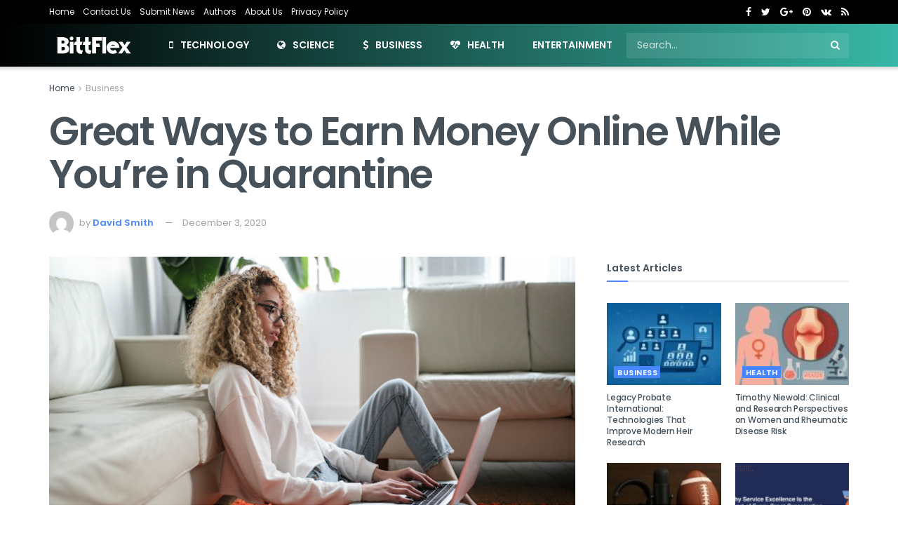

--- FILE ---
content_type: text/html; charset=UTF-8
request_url: https://bittflex.com/great-ways-to-earn-money-online-while-youre-in-quarantine/
body_size: 13758
content:
<!doctype html>
<!--[if lt IE 7]> <html class="no-js lt-ie9 lt-ie8 lt-ie7" lang="en-US"> <![endif]-->
<!--[if IE 7]>    <html class="no-js lt-ie9 lt-ie8" lang="en-US"> <![endif]-->
<!--[if IE 8]>    <html class="no-js lt-ie9" lang="en-US"> <![endif]-->
<!--[if IE 9]>    <html class="no-js lt-ie10" lang="en-US"> <![endif]-->
<!--[if gt IE 8]><!--> <html class="no-js" lang="en-US"> <!--<![endif]-->
<head>
    <meta http-equiv="Content-Type" content="text/html; charset=UTF-8" />
    <meta name='viewport' content='width=device-width, initial-scale=1, user-scalable=yes' />
    <link rel="profile" href="http://gmpg.org/xfn/11" />
    <link rel="pingback" href="https://bittflex.com/xmlrpc.php" />
    <meta name='robots' content='index, follow, max-image-preview:large, max-snippet:-1, max-video-preview:-1' />
            <script type="text/javascript"> var jnews_ajax_url = 'https://bittflex.com/?ajax-request=jnews'; </script>
            
	<!-- This site is optimized with the Yoast SEO plugin v19.9 - https://yoast.com/wordpress/plugins/seo/ -->
	<title>Great Ways to Earn Money Online While You’re in Quarantine</title>
	<link rel="canonical" href="https://bittflex.com/great-ways-to-earn-money-online-while-youre-in-quarantine/" />
	<meta property="og:locale" content="en_US" />
	<meta property="og:type" content="article" />
	<meta property="og:title" content="Great Ways to Earn Money Online While You’re in Quarantine" />
	<meta property="og:description" content="The pandemic has affected many businesses and people. Many have lost their jobs and some are still unsure whether they could still come back to work because of the lockdown implementations. Surely, the pandemic isn’t over until a proper vaccine is released to the public and so for now, people have to find different ways [&hellip;]" />
	<meta property="og:url" content="https://bittflex.com/great-ways-to-earn-money-online-while-youre-in-quarantine/" />
	<meta property="og:site_name" content="BittFlex" />
	<meta property="article:published_time" content="2020-12-03T11:22:24+00:00" />
	<meta property="article:modified_time" content="2020-12-03T11:31:52+00:00" />
	<meta property="og:image" content="https://bittflex.com/wp-content/uploads/2020/12/Great.png" />
	<meta property="og:image:width" content="1200" />
	<meta property="og:image:height" content="816" />
	<meta property="og:image:type" content="image/png" />
	<meta name="author" content="David Smith" />
	<meta name="twitter:card" content="summary_large_image" />
	<meta name="twitter:label1" content="Written by" />
	<meta name="twitter:data1" content="David Smith" />
	<meta name="twitter:label2" content="Est. reading time" />
	<meta name="twitter:data2" content="4 minutes" />
	<!-- / Yoast SEO plugin. -->


<link rel='dns-prefetch' href='//fonts.googleapis.com' />
<link rel="alternate" type="application/rss+xml" title="BittFlex &raquo; Feed" href="https://bittflex.com/feed/" />

	
		
		
	
	
	<script type="application/ld+json">
{
  "@context": "https://schema.org",
  "@type": "Article",
  "mainEntityOfPage": "https://bittflex.com/great-ways-to-earn-money-online-while-youre-in-quarantine/",
  "headline": "Great Ways to Earn Money Online While You’re in Quarantine",
  "image": [
    "https://bittflex.com/wp-content/uploads/2020/12/Great.png"
   ],
  "datePublished": "2020-12-03T11:22:24+00:00",
  "dateModified": "2020-12-03T11:31:52+00:00",
  "author": {
    "@type": "Person",
    "name": "David Smith"
  },
   "publisher": {
    "@type": "Organization",
    "name": "BittFlex",
	"sameAs": "https://bittflex.com/",
    "logo": {
      "@type": "ImageObject",
      "url": "https://bittflex.com/wp-content/uploads/2019/05/BittFlex-Icon.png",
	  "width": "300",
	  "height": "300"
    }
  },
  "description": "The pandemic has affected many businesses and people. Many have lost their jobs and some are still unsure whether they could still come back to work because of the lockdown implementations. Surely, the pandemic isn’t over until a proper vaccine is released to the public and so for now, people have to find different ways [&hellip;]"
}
</script>
	
	
<script type="text/javascript">
window._wpemojiSettings = {"baseUrl":"https:\/\/s.w.org\/images\/core\/emoji\/14.0.0\/72x72\/","ext":".png","svgUrl":"https:\/\/s.w.org\/images\/core\/emoji\/14.0.0\/svg\/","svgExt":".svg","source":{"concatemoji":"https:\/\/bittflex.com\/wp-includes\/js\/wp-emoji-release.min.js?ver=6.1.9"}};
/*! This file is auto-generated */
!function(e,a,t){var n,r,o,i=a.createElement("canvas"),p=i.getContext&&i.getContext("2d");function s(e,t){var a=String.fromCharCode,e=(p.clearRect(0,0,i.width,i.height),p.fillText(a.apply(this,e),0,0),i.toDataURL());return p.clearRect(0,0,i.width,i.height),p.fillText(a.apply(this,t),0,0),e===i.toDataURL()}function c(e){var t=a.createElement("script");t.src=e,t.defer=t.type="text/javascript",a.getElementsByTagName("head")[0].appendChild(t)}for(o=Array("flag","emoji"),t.supports={everything:!0,everythingExceptFlag:!0},r=0;r<o.length;r++)t.supports[o[r]]=function(e){if(p&&p.fillText)switch(p.textBaseline="top",p.font="600 32px Arial",e){case"flag":return s([127987,65039,8205,9895,65039],[127987,65039,8203,9895,65039])?!1:!s([55356,56826,55356,56819],[55356,56826,8203,55356,56819])&&!s([55356,57332,56128,56423,56128,56418,56128,56421,56128,56430,56128,56423,56128,56447],[55356,57332,8203,56128,56423,8203,56128,56418,8203,56128,56421,8203,56128,56430,8203,56128,56423,8203,56128,56447]);case"emoji":return!s([129777,127995,8205,129778,127999],[129777,127995,8203,129778,127999])}return!1}(o[r]),t.supports.everything=t.supports.everything&&t.supports[o[r]],"flag"!==o[r]&&(t.supports.everythingExceptFlag=t.supports.everythingExceptFlag&&t.supports[o[r]]);t.supports.everythingExceptFlag=t.supports.everythingExceptFlag&&!t.supports.flag,t.DOMReady=!1,t.readyCallback=function(){t.DOMReady=!0},t.supports.everything||(n=function(){t.readyCallback()},a.addEventListener?(a.addEventListener("DOMContentLoaded",n,!1),e.addEventListener("load",n,!1)):(e.attachEvent("onload",n),a.attachEvent("onreadystatechange",function(){"complete"===a.readyState&&t.readyCallback()})),(e=t.source||{}).concatemoji?c(e.concatemoji):e.wpemoji&&e.twemoji&&(c(e.twemoji),c(e.wpemoji)))}(window,document,window._wpemojiSettings);
</script>
<style type="text/css">
img.wp-smiley,
img.emoji {
	display: inline !important;
	border: none !important;
	box-shadow: none !important;
	height: 1em !important;
	width: 1em !important;
	margin: 0 0.07em !important;
	vertical-align: -0.1em !important;
	background: none !important;
	padding: 0 !important;
}
</style>
	<link rel='stylesheet' id='wp-block-library-css' href='https://bittflex.com/wp-includes/css/dist/block-library/style.min.css?ver=6.1.9' type='text/css' media='all' />
<link rel='stylesheet' id='classic-theme-styles-css' href='https://bittflex.com/wp-includes/css/classic-themes.min.css?ver=1' type='text/css' media='all' />
<style id='global-styles-inline-css' type='text/css'>
body{--wp--preset--color--black: #000000;--wp--preset--color--cyan-bluish-gray: #abb8c3;--wp--preset--color--white: #ffffff;--wp--preset--color--pale-pink: #f78da7;--wp--preset--color--vivid-red: #cf2e2e;--wp--preset--color--luminous-vivid-orange: #ff6900;--wp--preset--color--luminous-vivid-amber: #fcb900;--wp--preset--color--light-green-cyan: #7bdcb5;--wp--preset--color--vivid-green-cyan: #00d084;--wp--preset--color--pale-cyan-blue: #8ed1fc;--wp--preset--color--vivid-cyan-blue: #0693e3;--wp--preset--color--vivid-purple: #9b51e0;--wp--preset--gradient--vivid-cyan-blue-to-vivid-purple: linear-gradient(135deg,rgba(6,147,227,1) 0%,rgb(155,81,224) 100%);--wp--preset--gradient--light-green-cyan-to-vivid-green-cyan: linear-gradient(135deg,rgb(122,220,180) 0%,rgb(0,208,130) 100%);--wp--preset--gradient--luminous-vivid-amber-to-luminous-vivid-orange: linear-gradient(135deg,rgba(252,185,0,1) 0%,rgba(255,105,0,1) 100%);--wp--preset--gradient--luminous-vivid-orange-to-vivid-red: linear-gradient(135deg,rgba(255,105,0,1) 0%,rgb(207,46,46) 100%);--wp--preset--gradient--very-light-gray-to-cyan-bluish-gray: linear-gradient(135deg,rgb(238,238,238) 0%,rgb(169,184,195) 100%);--wp--preset--gradient--cool-to-warm-spectrum: linear-gradient(135deg,rgb(74,234,220) 0%,rgb(151,120,209) 20%,rgb(207,42,186) 40%,rgb(238,44,130) 60%,rgb(251,105,98) 80%,rgb(254,248,76) 100%);--wp--preset--gradient--blush-light-purple: linear-gradient(135deg,rgb(255,206,236) 0%,rgb(152,150,240) 100%);--wp--preset--gradient--blush-bordeaux: linear-gradient(135deg,rgb(254,205,165) 0%,rgb(254,45,45) 50%,rgb(107,0,62) 100%);--wp--preset--gradient--luminous-dusk: linear-gradient(135deg,rgb(255,203,112) 0%,rgb(199,81,192) 50%,rgb(65,88,208) 100%);--wp--preset--gradient--pale-ocean: linear-gradient(135deg,rgb(255,245,203) 0%,rgb(182,227,212) 50%,rgb(51,167,181) 100%);--wp--preset--gradient--electric-grass: linear-gradient(135deg,rgb(202,248,128) 0%,rgb(113,206,126) 100%);--wp--preset--gradient--midnight: linear-gradient(135deg,rgb(2,3,129) 0%,rgb(40,116,252) 100%);--wp--preset--duotone--dark-grayscale: url('#wp-duotone-dark-grayscale');--wp--preset--duotone--grayscale: url('#wp-duotone-grayscale');--wp--preset--duotone--purple-yellow: url('#wp-duotone-purple-yellow');--wp--preset--duotone--blue-red: url('#wp-duotone-blue-red');--wp--preset--duotone--midnight: url('#wp-duotone-midnight');--wp--preset--duotone--magenta-yellow: url('#wp-duotone-magenta-yellow');--wp--preset--duotone--purple-green: url('#wp-duotone-purple-green');--wp--preset--duotone--blue-orange: url('#wp-duotone-blue-orange');--wp--preset--font-size--small: 13px;--wp--preset--font-size--medium: 20px;--wp--preset--font-size--large: 36px;--wp--preset--font-size--x-large: 42px;--wp--preset--spacing--20: 0.44rem;--wp--preset--spacing--30: 0.67rem;--wp--preset--spacing--40: 1rem;--wp--preset--spacing--50: 1.5rem;--wp--preset--spacing--60: 2.25rem;--wp--preset--spacing--70: 3.38rem;--wp--preset--spacing--80: 5.06rem;}:where(.is-layout-flex){gap: 0.5em;}body .is-layout-flow > .alignleft{float: left;margin-inline-start: 0;margin-inline-end: 2em;}body .is-layout-flow > .alignright{float: right;margin-inline-start: 2em;margin-inline-end: 0;}body .is-layout-flow > .aligncenter{margin-left: auto !important;margin-right: auto !important;}body .is-layout-constrained > .alignleft{float: left;margin-inline-start: 0;margin-inline-end: 2em;}body .is-layout-constrained > .alignright{float: right;margin-inline-start: 2em;margin-inline-end: 0;}body .is-layout-constrained > .aligncenter{margin-left: auto !important;margin-right: auto !important;}body .is-layout-constrained > :where(:not(.alignleft):not(.alignright):not(.alignfull)){max-width: var(--wp--style--global--content-size);margin-left: auto !important;margin-right: auto !important;}body .is-layout-constrained > .alignwide{max-width: var(--wp--style--global--wide-size);}body .is-layout-flex{display: flex;}body .is-layout-flex{flex-wrap: wrap;align-items: center;}body .is-layout-flex > *{margin: 0;}:where(.wp-block-columns.is-layout-flex){gap: 2em;}.has-black-color{color: var(--wp--preset--color--black) !important;}.has-cyan-bluish-gray-color{color: var(--wp--preset--color--cyan-bluish-gray) !important;}.has-white-color{color: var(--wp--preset--color--white) !important;}.has-pale-pink-color{color: var(--wp--preset--color--pale-pink) !important;}.has-vivid-red-color{color: var(--wp--preset--color--vivid-red) !important;}.has-luminous-vivid-orange-color{color: var(--wp--preset--color--luminous-vivid-orange) !important;}.has-luminous-vivid-amber-color{color: var(--wp--preset--color--luminous-vivid-amber) !important;}.has-light-green-cyan-color{color: var(--wp--preset--color--light-green-cyan) !important;}.has-vivid-green-cyan-color{color: var(--wp--preset--color--vivid-green-cyan) !important;}.has-pale-cyan-blue-color{color: var(--wp--preset--color--pale-cyan-blue) !important;}.has-vivid-cyan-blue-color{color: var(--wp--preset--color--vivid-cyan-blue) !important;}.has-vivid-purple-color{color: var(--wp--preset--color--vivid-purple) !important;}.has-black-background-color{background-color: var(--wp--preset--color--black) !important;}.has-cyan-bluish-gray-background-color{background-color: var(--wp--preset--color--cyan-bluish-gray) !important;}.has-white-background-color{background-color: var(--wp--preset--color--white) !important;}.has-pale-pink-background-color{background-color: var(--wp--preset--color--pale-pink) !important;}.has-vivid-red-background-color{background-color: var(--wp--preset--color--vivid-red) !important;}.has-luminous-vivid-orange-background-color{background-color: var(--wp--preset--color--luminous-vivid-orange) !important;}.has-luminous-vivid-amber-background-color{background-color: var(--wp--preset--color--luminous-vivid-amber) !important;}.has-light-green-cyan-background-color{background-color: var(--wp--preset--color--light-green-cyan) !important;}.has-vivid-green-cyan-background-color{background-color: var(--wp--preset--color--vivid-green-cyan) !important;}.has-pale-cyan-blue-background-color{background-color: var(--wp--preset--color--pale-cyan-blue) !important;}.has-vivid-cyan-blue-background-color{background-color: var(--wp--preset--color--vivid-cyan-blue) !important;}.has-vivid-purple-background-color{background-color: var(--wp--preset--color--vivid-purple) !important;}.has-black-border-color{border-color: var(--wp--preset--color--black) !important;}.has-cyan-bluish-gray-border-color{border-color: var(--wp--preset--color--cyan-bluish-gray) !important;}.has-white-border-color{border-color: var(--wp--preset--color--white) !important;}.has-pale-pink-border-color{border-color: var(--wp--preset--color--pale-pink) !important;}.has-vivid-red-border-color{border-color: var(--wp--preset--color--vivid-red) !important;}.has-luminous-vivid-orange-border-color{border-color: var(--wp--preset--color--luminous-vivid-orange) !important;}.has-luminous-vivid-amber-border-color{border-color: var(--wp--preset--color--luminous-vivid-amber) !important;}.has-light-green-cyan-border-color{border-color: var(--wp--preset--color--light-green-cyan) !important;}.has-vivid-green-cyan-border-color{border-color: var(--wp--preset--color--vivid-green-cyan) !important;}.has-pale-cyan-blue-border-color{border-color: var(--wp--preset--color--pale-cyan-blue) !important;}.has-vivid-cyan-blue-border-color{border-color: var(--wp--preset--color--vivid-cyan-blue) !important;}.has-vivid-purple-border-color{border-color: var(--wp--preset--color--vivid-purple) !important;}.has-vivid-cyan-blue-to-vivid-purple-gradient-background{background: var(--wp--preset--gradient--vivid-cyan-blue-to-vivid-purple) !important;}.has-light-green-cyan-to-vivid-green-cyan-gradient-background{background: var(--wp--preset--gradient--light-green-cyan-to-vivid-green-cyan) !important;}.has-luminous-vivid-amber-to-luminous-vivid-orange-gradient-background{background: var(--wp--preset--gradient--luminous-vivid-amber-to-luminous-vivid-orange) !important;}.has-luminous-vivid-orange-to-vivid-red-gradient-background{background: var(--wp--preset--gradient--luminous-vivid-orange-to-vivid-red) !important;}.has-very-light-gray-to-cyan-bluish-gray-gradient-background{background: var(--wp--preset--gradient--very-light-gray-to-cyan-bluish-gray) !important;}.has-cool-to-warm-spectrum-gradient-background{background: var(--wp--preset--gradient--cool-to-warm-spectrum) !important;}.has-blush-light-purple-gradient-background{background: var(--wp--preset--gradient--blush-light-purple) !important;}.has-blush-bordeaux-gradient-background{background: var(--wp--preset--gradient--blush-bordeaux) !important;}.has-luminous-dusk-gradient-background{background: var(--wp--preset--gradient--luminous-dusk) !important;}.has-pale-ocean-gradient-background{background: var(--wp--preset--gradient--pale-ocean) !important;}.has-electric-grass-gradient-background{background: var(--wp--preset--gradient--electric-grass) !important;}.has-midnight-gradient-background{background: var(--wp--preset--gradient--midnight) !important;}.has-small-font-size{font-size: var(--wp--preset--font-size--small) !important;}.has-medium-font-size{font-size: var(--wp--preset--font-size--medium) !important;}.has-large-font-size{font-size: var(--wp--preset--font-size--large) !important;}.has-x-large-font-size{font-size: var(--wp--preset--font-size--x-large) !important;}
.wp-block-navigation a:where(:not(.wp-element-button)){color: inherit;}
:where(.wp-block-columns.is-layout-flex){gap: 2em;}
.wp-block-pullquote{font-size: 1.5em;line-height: 1.6;}
</style>
<link rel='stylesheet' id='jnews-previewslider-css' href='https://bittflex.com/wp-content/plugins/jnews-gallery/assets/css/previewslider.css' type='text/css' media='all' />
<link rel='stylesheet' id='jnews-previewslider-responsive-css' href='https://bittflex.com/wp-content/plugins/jnews-gallery/assets/css/previewslider-responsive.css' type='text/css' media='all' />
<link crossorigin="anonymous" rel='stylesheet' id='jeg_customizer_font-css' href='//fonts.googleapis.com/css?family=Poppins%3Aregular%2C500%2C600%7COpen+Sans%3Aregular%2C600%2C700&#038;ver=1.0.0' type='text/css' media='all' />
<link rel='stylesheet' id='mediaelement-css' href='https://bittflex.com/wp-includes/js/mediaelement/mediaelementplayer-legacy.min.css?ver=4.2.17' type='text/css' media='all' />
<link rel='stylesheet' id='wp-mediaelement-css' href='https://bittflex.com/wp-includes/js/mediaelement/wp-mediaelement.min.css?ver=6.1.9' type='text/css' media='all' />
<link rel='stylesheet' id='jnews-frontend-css' href='https://bittflex.com/wp-content/themes/jnews/assets/dist/frontend.min.css?ver=4.0.7' type='text/css' media='all' />
<link rel='stylesheet' id='jnews-style-css' href='https://bittflex.com/wp-content/themes/jnews/style.css?ver=4.0.7' type='text/css' media='all' />
<link rel='stylesheet' id='jnews-scheme-css' href='https://bittflex.com/wp-content/themes/jnews/data/import/tech/scheme.css?ver=4.0.7' type='text/css' media='all' />
<link rel='stylesheet' id='jeg-dynamic-style-css' href='https://bittflex.com/wp-content/uploads/jeg/jeg-IBqz7bxyOH.css?ver=1.0.0' type='text/css' media='all' />
<script type='text/javascript' src='https://bittflex.com/wp-includes/js/jquery/jquery.min.js?ver=3.6.1' id='jquery-core-js'></script>
<script type='text/javascript' src='https://bittflex.com/wp-includes/js/jquery/jquery-migrate.min.js?ver=3.3.2' id='jquery-migrate-js'></script>
<script type='text/javascript' src='https://bittflex.com/wp-content/plugins/jnews-gallery/assets/js/jquery.previewslider.js' id='jnews-previewslider-js'></script>
<link rel="https://api.w.org/" href="https://bittflex.com/wp-json/" /><link rel="alternate" type="application/json" href="https://bittflex.com/wp-json/wp/v2/posts/799" /><link rel="EditURI" type="application/rsd+xml" title="RSD" href="https://bittflex.com/xmlrpc.php?rsd" />
<link rel="wlwmanifest" type="application/wlwmanifest+xml" href="https://bittflex.com/wp-includes/wlwmanifest.xml" />
<meta name="generator" content="WordPress 6.1.9" />
<link rel='shortlink' href='https://bittflex.com/?p=799' />
<link rel="alternate" type="application/json+oembed" href="https://bittflex.com/wp-json/oembed/1.0/embed?url=https%3A%2F%2Fbittflex.com%2Fgreat-ways-to-earn-money-online-while-youre-in-quarantine%2F" />
<link rel="alternate" type="text/xml+oembed" href="https://bittflex.com/wp-json/oembed/1.0/embed?url=https%3A%2F%2Fbittflex.com%2Fgreat-ways-to-earn-money-online-while-youre-in-quarantine%2F&#038;format=xml" />
<meta name="generator" content="Powered by WPBakery Page Builder - drag and drop page builder for WordPress."/>
<!--[if lte IE 9]><link rel="stylesheet" type="text/css" href="https://bittflex.com/wp-content/plugins/js_composer/assets/css/vc_lte_ie9.min.css" media="screen"><![endif]--><link rel="amphtml" href="https://bittflex.com/great-ways-to-earn-money-online-while-youre-in-quarantine/?amp=1"><link rel="icon" href="https://bittflex.com/wp-content/uploads/2019/05/BittFlex-Icon-75x75.png" sizes="32x32" />
<link rel="icon" href="https://bittflex.com/wp-content/uploads/2019/05/BittFlex-Icon.png" sizes="192x192" />
<link rel="apple-touch-icon" href="https://bittflex.com/wp-content/uploads/2019/05/BittFlex-Icon.png" />
<meta name="msapplication-TileImage" content="https://bittflex.com/wp-content/uploads/2019/05/BittFlex-Icon.png" />
<noscript><style type="text/css"> .wpb_animate_when_almost_visible { opacity: 1; }</style></noscript></head>
<body class="post-template-default single single-post postid-799 single-format-standard jeg_single_tpl_2 jnews jsc_normal wpb-js-composer js-comp-ver-5.7 vc_responsive">

    
    

    <div class="jeg_ad jeg_ad_top jnews_header_top_ads">
        <div class='ads-wrapper  '></div>    </div>

    <!-- The Main Wrapper
    ============================================= -->
    <div class="jeg_viewport">

        
        <div class="jeg_header_wrapper">
            <div class="jeg_header_instagram_wrapper">
    </div>

<!-- HEADER -->
<div class="jeg_header normal">
    <div class="jeg_topbar jeg_container dark">
    <div class="container">
        <div class="jeg_nav_row">
            
                <div class="jeg_nav_col jeg_nav_left  jeg_nav_grow">
                    <div class="item_wrap jeg_nav_alignleft">
                        <div class="jeg_nav_item">
	<ul class="jeg_menu jeg_top_menu"><li id="menu-item-189" class="menu-item menu-item-type-custom menu-item-object-custom menu-item-home menu-item-189"><a href="https://bittflex.com">Home</a></li>
<li id="menu-item-184" class="menu-item menu-item-type-post_type menu-item-object-page menu-item-184"><a href="https://bittflex.com/contact-us/">Contact Us</a></li>
<li id="menu-item-185" class="menu-item menu-item-type-post_type menu-item-object-page menu-item-185"><a href="https://bittflex.com/submit-news/">Submit News</a></li>
<li id="menu-item-186" class="menu-item menu-item-type-post_type menu-item-object-page menu-item-186"><a href="https://bittflex.com/authors/">Authors</a></li>
<li id="menu-item-187" class="menu-item menu-item-type-post_type menu-item-object-page menu-item-187"><a href="https://bittflex.com/about-us/">About Us</a></li>
<li id="menu-item-188" class="menu-item menu-item-type-post_type menu-item-object-page menu-item-privacy-policy menu-item-188"><a href="https://bittflex.com/privacy-policy/">Privacy Policy</a></li>
</ul></div>                    </div>
                </div>

                
                <div class="jeg_nav_col jeg_nav_center  jeg_nav_normal">
                    <div class="item_wrap jeg_nav_aligncenter">
                                            </div>
                </div>

                
                <div class="jeg_nav_col jeg_nav_right  jeg_nav_normal">
                    <div class="item_wrap jeg_nav_alignright">
                        <div class="jeg_nav_item socials_widget jeg_social_icon_block nobg">
    <a href="http://facebook.com" target='_blank' class="jeg_facebook"><i class="fa fa-facebook"></i> </a><a href="http://twitter.com" target='_blank' class="jeg_twitter"><i class="fa fa-twitter"></i> </a><a href="http://plus.google.com" target='_blank' class="jeg_google-plus"><i class="fa fa-google-plus"></i> </a><a href="http://pinterest.com" target='_blank' class="jeg_pinterest"><i class="fa fa-pinterest"></i> </a><a href="#" target='_blank' class="jeg_vk"><i class="fa fa-vk"></i> </a><a href="#" target='_blank' class="jeg_rss"><i class="fa fa-rss"></i> </a></div>                    </div>
                </div>

                        </div>
    </div>
</div><!-- /.jeg_container --><div class="jeg_bottombar jeg_navbar jeg_container jeg_navbar_wrapper  jeg_navbar_shadow jeg_navbar_fitwidth jeg_navbar_dark">
    <div class="container">
        <div class="jeg_nav_row">
            
                <div class="jeg_nav_col jeg_nav_left jeg_nav_normal">
                    <div class="item_wrap jeg_nav_alignleft">
                        <div class="jeg_nav_item jeg_logo jeg_desktop_logo">
			<div class="site-title">
	    	<a href="https://bittflex.com/" style="padding: 0 0 0 0;">
	    	    <img src="https://bittflex.com/wp-content/uploads/2019/05/BittFlex-Logo.png" srcset="https://bittflex.com/wp-content/uploads/2019/05/BittFlex-Logo.png 1x, https://bittflex.com/wp-content/uploads/2019/05/BittFlex-Logo.png 2x" alt="BittFlex">	    	</a>
	    </div>
	</div>                    </div>
                </div>

                
                <div class="jeg_nav_col jeg_nav_center jeg_nav_grow">
                    <div class="item_wrap jeg_nav_aligncenter">
                        <div class="jeg_main_menu_wrapper">
<div class="jeg_nav_item jeg_mainmenu_wrap"><ul class="jeg_menu jeg_main_menu jeg_menu_style_4" data-animation="animate"><li id="menu-item-352" class="menu-item menu-item-type-taxonomy menu-item-object-category menu-item-352 bgnav" data-item-row="default" ><a href="https://bittflex.com/category/technology/"><i  class='jeg_font_menu fa fa-mobile-phone'></i>Technology</a></li>
<li id="menu-item-351" class="menu-item menu-item-type-taxonomy menu-item-object-category menu-item-351 bgnav" data-item-row="default" ><a href="https://bittflex.com/category/science/"><i  class='jeg_font_menu fa fa-globe'></i>Science</a></li>
<li id="menu-item-349" class="menu-item menu-item-type-taxonomy menu-item-object-category current-post-ancestor current-menu-parent current-post-parent menu-item-349 bgnav" data-item-row="default" ><a href="https://bittflex.com/category/business/"><i  class='jeg_font_menu fa fa-dollar'></i>Business</a></li>
<li id="menu-item-350" class="menu-item menu-item-type-taxonomy menu-item-object-category menu-item-350 bgnav" data-item-row="default" ><a href="https://bittflex.com/category/health/"><i  class='jeg_font_menu fa fa-heartbeat'></i>Health</a></li>
<li id="menu-item-465" class="menu-item menu-item-type-taxonomy menu-item-object-category menu-item-465 bgnav" data-item-row="default" ><a href="https://bittflex.com/category/entertainment/">Entertainment</a></li>
</ul></div></div>
                    </div>
                </div>

                
                <div class="jeg_nav_col jeg_nav_right jeg_nav_normal">
                    <div class="item_wrap jeg_nav_alignright">
                        <!-- Search Form -->
<div class="jeg_nav_item jeg_nav_search">
	<div class="jeg_search_wrapper jeg_search_no_expand square">
	    <a href="#" class="jeg_search_toggle"><i class="fa fa-search"></i></a>
	    <form action="https://bittflex.com/" method="get" class="jeg_search_form" target="_top">
    <input name="s" class="jeg_search_input" placeholder="Search..." type="text" value="" autocomplete="off">
    <button type="submit" class="jeg_search_button btn"><i class="fa fa-search"></i></button>
</form>
<!-- jeg_search_hide with_result no_result -->
<div class="jeg_search_result jeg_search_hide with_result">
    <div class="search-result-wrapper">
    </div>
    <div class="search-link search-noresult">
        No Result    </div>
    <div class="search-link search-all-button">
        <i class="fa fa-search"></i> View All Result    </div>
</div>	</div>
</div>                    </div>
                </div>

                        </div>
    </div>
</div></div><!-- /.jeg_header -->        </div>

        <div class="jeg_header_sticky">
                    </div>

        <div class="jeg_navbar_mobile_wrapper">
            <div class="jeg_navbar_mobile" data-mode="normal">
    <div class="jeg_mobile_bottombar jeg_mobile_midbar jeg_container dark">
    <div class="container">
        <div class="jeg_nav_row">
            
                <div class="jeg_nav_col jeg_nav_left jeg_nav_normal">
                    <div class="item_wrap jeg_nav_alignleft">
                        <div class="jeg_nav_item">
    <a href="#" class="toggle_btn jeg_mobile_toggle"><i class="fa fa-bars"></i></a>
</div>                    </div>
                </div>

                
                <div class="jeg_nav_col jeg_nav_center jeg_nav_grow">
                    <div class="item_wrap jeg_nav_aligncenter">
                        <div class="jeg_nav_item jeg_mobile_logo">
			<div class="site-title">
	    	<a href="https://bittflex.com/">
		        <img src="https://bittflex.com/wp-content/uploads/2019/05/BittFlex-Logo.png" srcset="https://bittflex.com/wp-content/uploads/2019/05/BittFlex-Logo.png 1x, https://bittflex.com/wp-content/uploads/2019/05/BittFlex-Logo.png 2x" alt="BittFlex">		    </a>
	    </div>
	</div>                    </div>
                </div>

                
                <div class="jeg_nav_col jeg_nav_right jeg_nav_normal">
                    <div class="item_wrap jeg_nav_alignright">
                        <div class="jeg_nav_item jeg_search_wrapper jeg_search_popup_expand">
    <a href="#" class="jeg_search_toggle"><i class="fa fa-search"></i></a>
	<form action="https://bittflex.com/" method="get" class="jeg_search_form" target="_top">
    <input name="s" class="jeg_search_input" placeholder="Search..." type="text" value="" autocomplete="off">
    <button type="submit" class="jeg_search_button btn"><i class="fa fa-search"></i></button>
</form>
<!-- jeg_search_hide with_result no_result -->
<div class="jeg_search_result jeg_search_hide with_result">
    <div class="search-result-wrapper">
    </div>
    <div class="search-link search-noresult">
        No Result    </div>
    <div class="search-link search-all-button">
        <i class="fa fa-search"></i> View All Result    </div>
</div></div>                    </div>
                </div>

                        </div>
    </div>
</div></div>
<div class="sticky_blankspace" style="height: 60px;"></div>        </div>    <div class="post-wrapper">

        <div class="post-wrap" >

            
            <div class="jeg_main ">
                <div class="jeg_container">
                    <div class="jeg_content jeg_singlepage">
    <div class="container">

        <div class="jeg_ad jeg_article_top jnews_article_top_ads">
            <div class='ads-wrapper  '></div>        </div>

        
                        <div class="jeg_breadcrumbs jeg_breadcrumb_container">
                <div id="breadcrumbs"><span class="">
                <a href="https://bittflex.com">Home</a>
            </span><i class="fa fa-angle-right"></i><span class="breadcrumb_last_link">
                <a href="https://bittflex.com/category/business/">Business</a>
            </span></div>            </div>
            
            <div class="entry-header">
	            
                <h1 class="jeg_post_title">Great Ways to Earn Money Online While You’re in Quarantine</h1>

                
                <div class="jeg_meta_container"><div class="jeg_post_meta jeg_post_meta_2">

            <div class="jeg_meta_author">
            <img alt='David Smith' src='https://secure.gravatar.com/avatar/c43dff307c9312bcb6b4387821def483?s=80&#038;d=mm&#038;r=g' srcset='https://secure.gravatar.com/avatar/c43dff307c9312bcb6b4387821def483?s=160&#038;d=mm&#038;r=g 2x' class='avatar avatar-80 photo' height='80' width='80' loading='lazy' decoding='async'/>            <span class="meta_text">by</span>
            <a href="https://bittflex.com/author/david/">David Smith</a>        </div>
    
            <div class="jeg_meta_date">
            <a href="https://bittflex.com/great-ways-to-earn-money-online-while-youre-in-quarantine/">December 3, 2020</a>
        </div>
    
    
	
    <div class="meta_right">
                    </div>
</div>
</div>
            </div>

            <div class="row">
                <div class="jeg_main_content col-md-8">

                    <div class="jeg_inner_content">
                        <div class="jeg_featured featured_image"><a href="https://bittflex.com/wp-content/uploads/2020/12/Great.png"><div class="thumbnail-container" style="padding-bottom:50%"><img width="750" height="375" src="https://bittflex.com/wp-content/uploads/2020/12/Great-750x375.png" class="attachment-jnews-750x375 size-jnews-750x375 wp-post-image" alt="Great Ways to Earn Money Online While You’re in Quarantine" decoding="async" srcset="https://bittflex.com/wp-content/uploads/2020/12/Great-750x375.png 750w, https://bittflex.com/wp-content/uploads/2020/12/Great-360x180.png 360w, https://bittflex.com/wp-content/uploads/2020/12/Great-1140x570.png 1140w" sizes="(max-width: 750px) 100vw, 750px" /></div></a></div>
                        <div class="jeg_share_top_container"></div>
                        <div class="jeg_ad jeg_article jnews_content_top_ads "><div class='ads-wrapper  '></div></div>
                        <div class="entry-content with-share">
                            <div class="jeg_share_button share-float jeg_sticky_share clearfix share-normal">
                                <div class="jeg_share_float_container"><div class="jeg_sharelist">
                <a href="http://www.facebook.com/sharer.php?u=https%3A%2F%2Fbittflex.com%2Fgreat-ways-to-earn-money-online-while-youre-in-quarantine%2F" rel='nofollow'  class="jeg_btn-facebook expanded"><i class="fa fa-facebook-official"></i><span>Share on Facebook</span></a><a href="https://twitter.com/intent/tweet?text=Great+Ways+to+Earn+Money+Online+While+You%E2%80%99re+in+Quarantine+via+%40%40jegtheme&url=https%3A%2F%2Fbittflex.com%2Fgreat-ways-to-earn-money-online-while-youre-in-quarantine%2F" rel='nofollow'  class="jeg_btn-twitter expanded"><i class="fa fa-twitter"></i><span>Share on Twitter</span></a><a href="https://plus.google.com/share?url=https%3A%2F%2Fbittflex.com%2Fgreat-ways-to-earn-money-online-while-youre-in-quarantine%2F" rel='nofollow'  class="jeg_btn-google-plus "><i class="fa fa-google-plus"></i></a>
                <div class="share-secondary">
                    <a href="https://www.linkedin.com/shareArticle?url=https%3A%2F%2Fbittflex.com%2Fgreat-ways-to-earn-money-online-while-youre-in-quarantine%2F&title=Great+Ways+to+Earn+Money+Online+While+You%E2%80%99re+in+Quarantine" rel='nofollow'  class="jeg_btn-linkedin "><i class="fa fa-linkedin"></i></a><a href="https://www.pinterest.com/pin/create/bookmarklet/?pinFave=1&url=https%3A%2F%2Fbittflex.com%2Fgreat-ways-to-earn-money-online-while-youre-in-quarantine%2F&media=https://bittflex.com/wp-content/uploads/2020/12/Great.png&description=Great+Ways+to+Earn+Money+Online+While+You%E2%80%99re+in+Quarantine" rel='nofollow'  class="jeg_btn-pinterest "><i class="fa fa-pinterest"></i></a>
                </div>
                <a href="#" class="jeg_btn-toggle"><i class="fa fa-share"></i></a>
            </div></div>                            </div>

                            <div class="content-inner ">
                                <p>The pandemic has affected many businesses and people. Many have lost their jobs and some are still unsure whether they could still come back to work because of the lockdown implementations. Surely, the pandemic isn’t over until a proper vaccine is released to the public and so for now, people have to find different ways to survive even if they are struggling with work.</p>
<p>Luckily for us, this pandemic happened in the digital age. There are now many ways for you to earn money without even leaving the comfort of your home. The internet has many opportunities for you and these opportunities are just waiting to be discovered. Here are great ways for you to earn money online during the lockdown.</p>
<ul>
<li><strong>Learn how to trade</strong></li>
</ul>
<p>There are people who see <a href="https://www.unfinishedman.com/how-to-find-that-profitable-hobby-for-you/">trading as a hobby</a>, but when taken seriously, this can be a great way for you to earn money that you can use in the future when you retire. One popular way of trading is Foreign Exchange or Forex trading. This is great if you’re someone who wants something risky for a higher reward.</p>
<p>Forex trading simply means predicting the highs and lows of a certain currency. You buy a specific currency and hope that in the next few days or weeks, it will be bigger so you can sell. It’s a lot like gambling but you really have to have the knowledge in forex trading to be successful in this.</p>
<ul>
<li><strong>Look for Freelance Opportunities</strong></li>
</ul>
<p>There are now many people who work from home and what you should know is that you can choose to do the same thing without getting stuck with just one employer. There are many freelance work platforms that you can check like Upwork and Freelancer.com.</p>
<p>On these sites, people or clients would post what they need to be done and all you need to do is to apply for that job. The job contract will finish once the work is delivered. What’s great about this is that you can apply to multiple jobs, but only do so if you still have the time and can still manage to finish work on time.</p>
<p>For freelance work, you can be a writer, a bookkeeper, a video editor, a graphic artist, and many more. You can earn as much as 60,000 US dollars in a year by accepting freelance jobs.</p>
<ul>
<li><strong>Offer Tutoring Services</strong></li>
</ul>
<p>If you’re more of an expert in a certain skill, then you may want to offer tutoring services online. There are many people stuck at home who are trying to find new hobbies or are trying to learn new skills. That is something you can take advantage of if you’re an expert in playing instruments or other things like video editing.</p>
<p>You can either <a href="https://www.sciencedirect.com/science/article/pii/S1888429620300558">upload video tutorials on streaming</a> sites like YouTube and Vimeo or sign up on web conference streaming sites like Livestream or even Facebook. You can have people pay for your session and earn as much as 25 US dollars an hour.</p>
<ul>
<li><strong>Be a delivery service partner</strong></li>
</ul>
<p>Now that people are quarantining at home, many are utilizing delivery services. Some do so because it is convenient while others prefer this because they are scared of going out and getting the virus. This is why delivery services at the moment are off the roof.</p>
<p>You can sign up with companies like Door Dash, Uber Eats, and Postmates to deliver food and groceries. Don’t worry as social distancing will still be practiced even if you go out to buy supplies for someone else. This is for someone who is willing to go out and deliver goods to different houses. Just make sure that you always sanitize and keep your distance when delivering the goods.</p>
<ul>
<li><strong>Be paid for your opinion</strong></li>
</ul>
<p>Even before the pandemic, there are already apps and websites that ask people to answer surveys to get paid or get rewarded. You can use apps like Survey Junkie and Swagbucks for this. Just know that this is an easy job that only takes a few minutes of your time. You may have to spend a lot of hours answering surveys and watching videos to be able to earn an amount of money that is good enough.</p>
<p>Also, for these apps or websites, you can only withdraw your earnings if you reach a minimum amount. And so, expect that you may have to spend a lot of time on this before you get rewarded. It’s a good enough way for you to kill some time while earning a few bucks while in quarantine.</p>
                                
	                            
                                                            </div>

                            <div class="jeg_share_bottom_container"></div>
                                                    </div>

                        <div class="jeg_ad jeg_article jnews_content_bottom_ads "><div class='ads-wrapper  '></div></div><div class="jnews_prev_next_container"></div><div class="jnews_author_box_container"></div><div class="jnews_related_post_container"></div><div class="jnews_popup_post_container"></div><div class="jnews_comment_container"></div>                    </div>

                </div>
                
<div class="jeg_sidebar  jeg_sticky_sidebar col-md-4">
    <div class="widget widget_jnews_module_block_22" id="jnews_module_block_22-2"><div  class="jeg_postblock_22 jeg_postblock jeg_module_hook jeg_pagination_disable jeg_col_1o3 jnews_module_799_0_6970584d668fe  normal " data-unique="jnews_module_799_0_6970584d668fe">
                <div class="jeg_block_heading jeg_block_heading_6 jeg_subcat_right">
                    <h3 class="jeg_block_title"><span>Latest Articles</span></h3>
                    
                </div>
                <div class="jeg_block_container">
                
                <div class="jeg_posts_wrap">
                <div class="jeg_posts jeg_load_more_flag"> 
                    <article class="jeg_post jeg_pl_md_5 post-2045 post type-post status-publish format-standard has-post-thumbnail hentry category-business">
                <div class="jeg_thumb">
                    
                    <a href="https://bittflex.com/legacy-probate-international-technologies-that-improve-modern-heir-research/"><div class="thumbnail-container  size-715 "><img width="120" height="86" src="https://bittflex.com/wp-content/uploads/2026/01/generated_image_1768587757_1-120x86.jpeg" class="attachment-jnews-120x86 size-jnews-120x86 wp-post-image" alt="Digital tools and software enhancing global heir research for modern probate services" decoding="async" loading="lazy" srcset="https://bittflex.com/wp-content/uploads/2026/01/generated_image_1768587757_1-120x86.jpeg 120w, https://bittflex.com/wp-content/uploads/2026/01/generated_image_1768587757_1-350x250.jpeg 350w, https://bittflex.com/wp-content/uploads/2026/01/generated_image_1768587757_1-750x536.jpeg 750w, https://bittflex.com/wp-content/uploads/2026/01/generated_image_1768587757_1-1140x815.jpeg 1140w" sizes="(max-width: 120px) 100vw, 120px" /></div></a>
                    <div class="jeg_post_category">
                        <span><a href="https://bittflex.com/category/business/" class="category-business">Business</a></span>
                    </div>
                </div>
                <div class="jeg_postblock_content">
                    <h3 class="jeg_post_title">
                        <a href="https://bittflex.com/legacy-probate-international-technologies-that-improve-modern-heir-research/">Legacy Probate International: Technologies That Improve Modern Heir Research</a>
                    </h3>
                    <div class="jeg_post_meta"><div class="jeg_meta_date"><a href="https://bittflex.com/legacy-probate-international-technologies-that-improve-modern-heir-research/" ><i class="fa fa-clock-o"></i> January 17, 2026</a></div></div>
                </div>
            </article><article class="jeg_post jeg_pl_md_5 post-2039 post type-post status-publish format-standard has-post-thumbnail hentry category-health">
                <div class="jeg_thumb">
                    
                    <a href="https://bittflex.com/timothy-niewold-clinical-and-research-perspectives-on-women-and-rheumatic-disease-risk/"><div class="thumbnail-container  size-715 "><img width="120" height="86" src="https://bittflex.com/wp-content/uploads/2026/01/generated_image_1767338545_1-120x86.jpeg" class="attachment-jnews-120x86 size-jnews-120x86 wp-post-image" alt="Medical research on women’s rheumatic disease risk, clinical analysis, and hormone factors." decoding="async" loading="lazy" srcset="https://bittflex.com/wp-content/uploads/2026/01/generated_image_1767338545_1-120x86.jpeg 120w, https://bittflex.com/wp-content/uploads/2026/01/generated_image_1767338545_1-350x250.jpeg 350w, https://bittflex.com/wp-content/uploads/2026/01/generated_image_1767338545_1-750x536.jpeg 750w, https://bittflex.com/wp-content/uploads/2026/01/generated_image_1767338545_1-1140x815.jpeg 1140w" sizes="(max-width: 120px) 100vw, 120px" /></div></a>
                    <div class="jeg_post_category">
                        <span><a href="https://bittflex.com/category/health/" class="category-health">Health</a></span>
                    </div>
                </div>
                <div class="jeg_postblock_content">
                    <h3 class="jeg_post_title">
                        <a href="https://bittflex.com/timothy-niewold-clinical-and-research-perspectives-on-women-and-rheumatic-disease-risk/">Timothy Niewold: Clinical and Research Perspectives on Women and Rheumatic Disease Risk</a>
                    </h3>
                    <div class="jeg_post_meta"><div class="jeg_meta_date"><a href="https://bittflex.com/timothy-niewold-clinical-and-research-perspectives-on-women-and-rheumatic-disease-risk/" ><i class="fa fa-clock-o"></i> January 2, 2026</a></div></div>
                </div>
            </article><article class="jeg_post jeg_pl_md_5 post-2036 post type-post status-publish format-standard has-post-thumbnail hentry category-business">
                <div class="jeg_thumb">
                    
                    <a href="https://bittflex.com/matthew-ryan-announcing-high-school-football-for-audio-only/"><div class="thumbnail-container  size-715 "><img width="120" height="86" src="https://bittflex.com/wp-content/uploads/2025/12/generated_image_1765261821_1-120x86.jpeg" class="attachment-jnews-120x86 size-jnews-120x86 wp-post-image" alt="Matthew Ryan broadcasts high school football game through audio-only commentary setup" decoding="async" loading="lazy" srcset="https://bittflex.com/wp-content/uploads/2025/12/generated_image_1765261821_1-120x86.jpeg 120w, https://bittflex.com/wp-content/uploads/2025/12/generated_image_1765261821_1-350x250.jpeg 350w, https://bittflex.com/wp-content/uploads/2025/12/generated_image_1765261821_1-750x536.jpeg 750w, https://bittflex.com/wp-content/uploads/2025/12/generated_image_1765261821_1-1140x815.jpeg 1140w" sizes="(max-width: 120px) 100vw, 120px" /></div></a>
                    <div class="jeg_post_category">
                        <span><a href="https://bittflex.com/category/business/" class="category-business">Business</a></span>
                    </div>
                </div>
                <div class="jeg_postblock_content">
                    <h3 class="jeg_post_title">
                        <a href="https://bittflex.com/matthew-ryan-announcing-high-school-football-for-audio-only/">Matthew Ryan: Announcing High School Football for Audio-Only</a>
                    </h3>
                    <div class="jeg_post_meta"><div class="jeg_meta_date"><a href="https://bittflex.com/matthew-ryan-announcing-high-school-football-for-audio-only/" ><i class="fa fa-clock-o"></i> December 9, 2025</a></div></div>
                </div>
            </article><article class="jeg_post jeg_pl_md_5 post-2032 post type-post status-publish format-standard has-post-thumbnail hentry category-business">
                <div class="jeg_thumb">
                    
                    <a href="https://bittflex.com/why-service-excellence-is-the-heart-of-every-great-organisation/"><div class="thumbnail-container  size-715 "><img width="120" height="86" src="https://bittflex.com/wp-content/uploads/2025/11/image_1-120x86.png" class="attachment-jnews-120x86 size-jnews-120x86 wp-post-image" alt="Image 1 of Untitled" decoding="async" loading="lazy" srcset="https://bittflex.com/wp-content/uploads/2025/11/image_1-120x86.png 120w, https://bittflex.com/wp-content/uploads/2025/11/image_1-350x250.png 350w, https://bittflex.com/wp-content/uploads/2025/11/image_1-750x536.png 750w, https://bittflex.com/wp-content/uploads/2025/11/image_1-1140x815.png 1140w" sizes="(max-width: 120px) 100vw, 120px" /></div></a>
                    <div class="jeg_post_category">
                        <span><a href="https://bittflex.com/category/business/" class="category-business">Business</a></span>
                    </div>
                </div>
                <div class="jeg_postblock_content">
                    <h3 class="jeg_post_title">
                        <a href="https://bittflex.com/why-service-excellence-is-the-heart-of-every-great-organisation/">Why Service Excellence Is the Heart of Every Great Organisation?</a>
                    </h3>
                    <div class="jeg_post_meta"><div class="jeg_meta_date"><a href="https://bittflex.com/why-service-excellence-is-the-heart-of-every-great-organisation/" ><i class="fa fa-clock-o"></i> November 26, 2025</a></div></div>
                </div>
            </article><article class="jeg_post jeg_pl_md_5 post-2029 post type-post status-publish format-standard has-post-thumbnail hentry category-science">
                <div class="jeg_thumb">
                    
                    <a href="https://bittflex.com/low-maintenance-gardens-effortless-trends-for-busy-gardeners-in-2026/"><div class="thumbnail-container  size-715 "><img width="120" height="86" src="https://bittflex.com/wp-content/uploads/2025/11/generated_image_1762846927_1-120x86.jpeg" class="attachment-jnews-120x86 size-jnews-120x86 wp-post-image" alt="Modern low-maintenance garden with drought-tolerant plants, gravel paths, and easy-care landscaping" decoding="async" loading="lazy" srcset="https://bittflex.com/wp-content/uploads/2025/11/generated_image_1762846927_1-120x86.jpeg 120w, https://bittflex.com/wp-content/uploads/2025/11/generated_image_1762846927_1-350x250.jpeg 350w, https://bittflex.com/wp-content/uploads/2025/11/generated_image_1762846927_1-750x536.jpeg 750w, https://bittflex.com/wp-content/uploads/2025/11/generated_image_1762846927_1-1140x815.jpeg 1140w" sizes="(max-width: 120px) 100vw, 120px" /></div></a>
                    <div class="jeg_post_category">
                        <span><a href="https://bittflex.com/category/science/" class="category-science">Science</a></span>
                    </div>
                </div>
                <div class="jeg_postblock_content">
                    <h3 class="jeg_post_title">
                        <a href="https://bittflex.com/low-maintenance-gardens-effortless-trends-for-busy-gardeners-in-2026/">Low-Maintenance Gardens &#8211; Effortless Trends for Busy Gardeners in 2026</a>
                    </h3>
                    <div class="jeg_post_meta"><div class="jeg_meta_date"><a href="https://bittflex.com/low-maintenance-gardens-effortless-trends-for-busy-gardeners-in-2026/" ><i class="fa fa-clock-o"></i> November 11, 2025</a></div></div>
                </div>
            </article><article class="jeg_post jeg_pl_md_5 post-2025 post type-post status-publish format-standard has-post-thumbnail hentry category-entertainment">
                <div class="jeg_thumb">
                    
                    <a href="https://bittflex.com/sandi-pleeter-how-museum-art-shapes-interior-design-inspiration/"><div class="thumbnail-container  size-715 "><img width="120" height="86" src="https://bittflex.com/wp-content/uploads/2025/11/generated_image_1762154218_1-120x86.jpeg" class="attachment-jnews-120x86 size-jnews-120x86 wp-post-image" alt="Abstract museum artwork inspiring modern interior design with vibrant colors and geometric patterns" decoding="async" loading="lazy" srcset="https://bittflex.com/wp-content/uploads/2025/11/generated_image_1762154218_1-120x86.jpeg 120w, https://bittflex.com/wp-content/uploads/2025/11/generated_image_1762154218_1-350x250.jpeg 350w, https://bittflex.com/wp-content/uploads/2025/11/generated_image_1762154218_1-750x536.jpeg 750w, https://bittflex.com/wp-content/uploads/2025/11/generated_image_1762154218_1-1140x815.jpeg 1140w" sizes="(max-width: 120px) 100vw, 120px" /></div></a>
                    <div class="jeg_post_category">
                        <span><a href="https://bittflex.com/category/entertainment/" class="category-entertainment">Entertainment</a></span>
                    </div>
                </div>
                <div class="jeg_postblock_content">
                    <h3 class="jeg_post_title">
                        <a href="https://bittflex.com/sandi-pleeter-how-museum-art-shapes-interior-design-inspiration/">Sandi Pleeter: How Museum Art Shapes Interior Design Inspiration</a>
                    </h3>
                    <div class="jeg_post_meta"><div class="jeg_meta_date"><a href="https://bittflex.com/sandi-pleeter-how-museum-art-shapes-interior-design-inspiration/" ><i class="fa fa-clock-o"></i> November 3, 2025</a></div></div>
                </div>
            </article>
                </div>
            </div>
                <div class='module-overlay'>
                <div class='preloader_type preloader_dot'>
                    <div class="module-preloader jeg_preloader dot">
                        <span></span><span></span><span></span>
                    </div>
                    <div class="module-preloader jeg_preloader circle">
                        <div class="jnews_preloader_circle_outer">
                            <div class="jnews_preloader_circle_inner"></div>
                        </div>
                    </div>
                    <div class="module-preloader jeg_preloader square">
                        <div class="jeg_square"><div class="jeg_square_inner"></div></div>
                    </div>
                </div>
            </div>
            </div>
            <div class="jeg_block_navigation">
                <div class='navigation_overlay'><div class='module-preloader jeg_preloader'><span></span><span></span><span></span></div></div>
                
                
            </div>
                
                <script>var jnews_module_799_0_6970584d668fe = {"header_icon":"","first_title":"Latest Articles","second_title":"","url":"","header_type":"heading_6","header_background":"","header_secondary_background":"","header_text_color":"","header_line_color":"","header_accent_color":"","header_filter_category":"","header_filter_author":"","header_filter_tag":"","header_filter_text":"All","post_type":"post","content_type":"all","number_post":"6","post_offset":"0","unique_content":"disable","include_post":"","exclude_post":"","include_category":"","exclude_category":"","include_author":"","include_tag":"","exclude_tag":"","sort_by":"latest","date_format":"default","date_format_custom":"Y\/m\/d","pagination_mode":"disable","pagination_nextprev_showtext":"","pagination_number_post":"3","pagination_scroll_limit":"0","boxed":"","boxed_shadow":"","el_id":"","el_class":"","scheme":"normal","column_width":"auto","title_color":"","accent_color":"","alt_color":"","excerpt_color":"","css":"","paged":1,"column_class":"jeg_col_1o3","class":"jnews_block_22"};</script>
            </div></div></div>            </div>

        
        <div class="jeg_ad jeg_article jnews_article_bottom_ads">
            <div class='ads-wrapper  '></div>        </div>

    </div>

</div>
                </div>
            </div>

            <div id="post-body-class" class="post-template-default single single-post postid-799 single-format-standard jeg_single_tpl_2 jnews jsc_normal wpb-js-composer js-comp-ver-5.7 vc_responsive"></div>

            
        </div>

        <div class="post-ajax-overlay">
    <div class="preloader_type preloader_dot">
        <div class="newsfeed_preloader jeg_preloader dot">
            <span></span><span></span><span></span>
        </div>
        <div class="newsfeed_preloader jeg_preloader circle">
            <div class="jnews_preloader_circle_outer">
                <div class="jnews_preloader_circle_inner"></div>
            </div>
        </div>
        <div class="newsfeed_preloader jeg_preloader square">
            <div class="jeg_square"><div class="jeg_square_inner"></div></div>
        </div>
    </div>
</div>
    </div>
        <div class="footer-holder" id="footer" data-id="footer">
            <div class="jeg_footer jeg_footer_4 normal">
    <div class="jeg_footer_container jeg_container">
        <div class="jeg_footer_content">
            <div class="container">
                <div class="row">
                    <div class="jeg_footer_primary clearfix">
                        <div class="col-md-9 footer_column">
                            <ul class="jeg_menu_footer"><li class="menu-item menu-item-type-custom menu-item-object-custom menu-item-home menu-item-189"><a href="https://bittflex.com">Home</a></li>
<li class="menu-item menu-item-type-post_type menu-item-object-page menu-item-184"><a href="https://bittflex.com/contact-us/">Contact Us</a></li>
<li class="menu-item menu-item-type-post_type menu-item-object-page menu-item-185"><a href="https://bittflex.com/submit-news/">Submit News</a></li>
<li class="menu-item menu-item-type-post_type menu-item-object-page menu-item-186"><a href="https://bittflex.com/authors/">Authors</a></li>
<li class="menu-item menu-item-type-post_type menu-item-object-page menu-item-187"><a href="https://bittflex.com/about-us/">About Us</a></li>
<li class="menu-item menu-item-type-post_type menu-item-object-page menu-item-privacy-policy menu-item-188"><a href="https://bittflex.com/privacy-policy/">Privacy Policy</a></li>
</ul>                        </div>
                        <div class="col-md-3 footer_column footer_right">
                            <div class="footer-text">
                                                            </div>
                        </div>
                    </div>

                    
                    <div class="jeg_footer_secondary clearfix">
                        <div class="col-md-9 footer_column">
                            <p class="copyright"> BittFlex © 2019 </p>
                        </div>
                        <div class="col-md-3 footer_column footer_right">
                            <div class="jeg_social_icon_block socials_widget nobg">
                                <a href="http://facebook.com" target='_blank' class="jeg_facebook"><i class="fa fa-facebook"></i> </a><a href="http://twitter.com" target='_blank' class="jeg_twitter"><i class="fa fa-twitter"></i> </a><a href="http://plus.google.com" target='_blank' class="jeg_google-plus"><i class="fa fa-google-plus"></i> </a><a href="http://pinterest.com" target='_blank' class="jeg_pinterest"><i class="fa fa-pinterest"></i> </a><a href="#" target='_blank' class="jeg_vk"><i class="fa fa-vk"></i> </a><a href="#" target='_blank' class="jeg_rss"><i class="fa fa-rss"></i> </a>                            </div>
                        </div>
                    </div>

                                        
                </div>
            </div>
        </div>
    </div>
</div><!-- /.footer -->        </div>

        <div class="jscroll-to-top">
        	<a href="#back-to-top" class="jscroll-to-top_link"><i class="fa fa-angle-up"></i></a>
        </div>
    </div>

    <!-- Mobile Navigation
    ============================================= -->
<div id="jeg_off_canvas" class="normal">
    <a href="#" class="jeg_menu_close"><i class="jegicon-cross"></i></a>
    <div class="jeg_bg_overlay"></div>
    <div class="jeg_mobile_wrapper">
        <div class="nav_wrap">
    <div class="item_main">
        <!-- Search Form -->
<div class="jeg_aside_item jeg_search_wrapper jeg_search_no_expand square">
    <a href="#" class="jeg_search_toggle"><i class="fa fa-search"></i></a>
    <form action="https://bittflex.com/" method="get" class="jeg_search_form" target="_top">
    <input name="s" class="jeg_search_input" placeholder="Search..." type="text" value="" autocomplete="off">
    <button type="submit" class="jeg_search_button btn"><i class="fa fa-search"></i></button>
</form>
<!-- jeg_search_hide with_result no_result -->
<div class="jeg_search_result jeg_search_hide with_result">
    <div class="search-result-wrapper">
    </div>
    <div class="search-link search-noresult">
        No Result    </div>
    <div class="search-link search-all-button">
        <i class="fa fa-search"></i> View All Result    </div>
</div></div><div class="jeg_aside_item">
    <ul class="jeg_mobile_menu"><li class="menu-item menu-item-type-taxonomy menu-item-object-category menu-item-352"><a href="https://bittflex.com/category/technology/">Technology</a></li>
<li class="menu-item menu-item-type-taxonomy menu-item-object-category menu-item-351"><a href="https://bittflex.com/category/science/">Science</a></li>
<li class="menu-item menu-item-type-taxonomy menu-item-object-category current-post-ancestor current-menu-parent current-post-parent menu-item-349"><a href="https://bittflex.com/category/business/">Business</a></li>
<li class="menu-item menu-item-type-taxonomy menu-item-object-category menu-item-350"><a href="https://bittflex.com/category/health/">Health</a></li>
<li class="menu-item menu-item-type-taxonomy menu-item-object-category menu-item-465"><a href="https://bittflex.com/category/entertainment/">Entertainment</a></li>
</ul></div>    </div>
    <div class="item_bottom">
        <div class="jeg_aside_item socials_widget nobg">
    <a href="http://facebook.com" target='_blank' class="jeg_facebook"><i class="fa fa-facebook"></i> </a><a href="http://twitter.com" target='_blank' class="jeg_twitter"><i class="fa fa-twitter"></i> </a><a href="http://plus.google.com" target='_blank' class="jeg_google-plus"><i class="fa fa-google-plus"></i> </a><a href="http://pinterest.com" target='_blank' class="jeg_pinterest"><i class="fa fa-pinterest"></i> </a><a href="#" target='_blank' class="jeg_vk"><i class="fa fa-vk"></i> </a><a href="#" target='_blank' class="jeg_rss"><i class="fa fa-rss"></i> </a></div><div class="jeg_aside_item jeg_aside_copyright">
	<p>BittFlex © 2019</p>
</div>    </div>
</div>    </div>
</div><script type="text/javascript">var jfla = []</script>			<script>
                (function(i,s,o,g,r,a,m){i['GoogleAnalyticsObject']=r;i[r]=i[r]||function(){
                    (i[r].q=i[r].q||[]).push(arguments)},i[r].l=1*new Date();a=s.createElement(o),
                    m=s.getElementsByTagName(o)[0];a.async=1;a.src=g;m.parentNode.insertBefore(a,m)
                })(window,document,'script','https://www.google-analytics.com/analytics.js','ga');

                ga('create', 'UA-139956319-1', 'auto');
                ga('send', 'pageview');
			</script>
			<div class="jeg_read_progress_wrapper"></div><script type='text/javascript' id='mediaelement-core-js-before'>
var mejsL10n = {"language":"en","strings":{"mejs.download-file":"Download File","mejs.install-flash":"You are using a browser that does not have Flash player enabled or installed. Please turn on your Flash player plugin or download the latest version from https:\/\/get.adobe.com\/flashplayer\/","mejs.fullscreen":"Fullscreen","mejs.play":"Play","mejs.pause":"Pause","mejs.time-slider":"Time Slider","mejs.time-help-text":"Use Left\/Right Arrow keys to advance one second, Up\/Down arrows to advance ten seconds.","mejs.live-broadcast":"Live Broadcast","mejs.volume-help-text":"Use Up\/Down Arrow keys to increase or decrease volume.","mejs.unmute":"Unmute","mejs.mute":"Mute","mejs.volume-slider":"Volume Slider","mejs.video-player":"Video Player","mejs.audio-player":"Audio Player","mejs.captions-subtitles":"Captions\/Subtitles","mejs.captions-chapters":"Chapters","mejs.none":"None","mejs.afrikaans":"Afrikaans","mejs.albanian":"Albanian","mejs.arabic":"Arabic","mejs.belarusian":"Belarusian","mejs.bulgarian":"Bulgarian","mejs.catalan":"Catalan","mejs.chinese":"Chinese","mejs.chinese-simplified":"Chinese (Simplified)","mejs.chinese-traditional":"Chinese (Traditional)","mejs.croatian":"Croatian","mejs.czech":"Czech","mejs.danish":"Danish","mejs.dutch":"Dutch","mejs.english":"English","mejs.estonian":"Estonian","mejs.filipino":"Filipino","mejs.finnish":"Finnish","mejs.french":"French","mejs.galician":"Galician","mejs.german":"German","mejs.greek":"Greek","mejs.haitian-creole":"Haitian Creole","mejs.hebrew":"Hebrew","mejs.hindi":"Hindi","mejs.hungarian":"Hungarian","mejs.icelandic":"Icelandic","mejs.indonesian":"Indonesian","mejs.irish":"Irish","mejs.italian":"Italian","mejs.japanese":"Japanese","mejs.korean":"Korean","mejs.latvian":"Latvian","mejs.lithuanian":"Lithuanian","mejs.macedonian":"Macedonian","mejs.malay":"Malay","mejs.maltese":"Maltese","mejs.norwegian":"Norwegian","mejs.persian":"Persian","mejs.polish":"Polish","mejs.portuguese":"Portuguese","mejs.romanian":"Romanian","mejs.russian":"Russian","mejs.serbian":"Serbian","mejs.slovak":"Slovak","mejs.slovenian":"Slovenian","mejs.spanish":"Spanish","mejs.swahili":"Swahili","mejs.swedish":"Swedish","mejs.tagalog":"Tagalog","mejs.thai":"Thai","mejs.turkish":"Turkish","mejs.ukrainian":"Ukrainian","mejs.vietnamese":"Vietnamese","mejs.welsh":"Welsh","mejs.yiddish":"Yiddish"}};
</script>
<script type='text/javascript' src='https://bittflex.com/wp-includes/js/mediaelement/mediaelement-and-player.min.js?ver=4.2.17' id='mediaelement-core-js'></script>
<script type='text/javascript' src='https://bittflex.com/wp-includes/js/mediaelement/mediaelement-migrate.min.js?ver=6.1.9' id='mediaelement-migrate-js'></script>
<script type='text/javascript' id='mediaelement-js-extra'>
/* <![CDATA[ */
var _wpmejsSettings = {"pluginPath":"\/wp-includes\/js\/mediaelement\/","classPrefix":"mejs-","stretching":"responsive"};
/* ]]> */
</script>
<script type='text/javascript' src='https://bittflex.com/wp-includes/js/mediaelement/wp-mediaelement.min.js?ver=6.1.9' id='wp-mediaelement-js'></script>
<script type='text/javascript' src='https://bittflex.com/wp-includes/js/hoverIntent.min.js?ver=1.10.2' id='hoverIntent-js'></script>
<script type='text/javascript' src='https://bittflex.com/wp-includes/js/imagesloaded.min.js?ver=4.1.4' id='imagesloaded-js'></script>
<script type='text/javascript' id='jnews-frontend-js-extra'>
/* <![CDATA[ */
var jnewsoption = {"popup_script":"magnific","single_gallery":"","ismobile":"","isie":"","sidefeed_ajax":"","lang":"en_US","module_prefix":"jnews_module_ajax_","live_search":"1","postid":"799","isblog":"1","admin_bar":"0","follow_video":"","follow_position":"top_right","rtl":"0","gif":""};
/* ]]> */
</script>
<script type='text/javascript' src='https://bittflex.com/wp-content/themes/jnews/assets/dist/frontend.min.js?ver=4.0.7' id='jnews-frontend-js'></script>
<!--[if lt IE 9]>
<script type='text/javascript' src='https://bittflex.com/wp-content/themes/jnews/assets/js/html5shiv.min.js?ver=4.0.7' id='html5shiv-js'></script>
<![endif]-->
<div class="jeg_ad jnews_mobile_sticky_ads "></div></body>
</html>


<!-- Page cached by LiteSpeed Cache 6.1 on 2026-01-21 04:38:38 -->